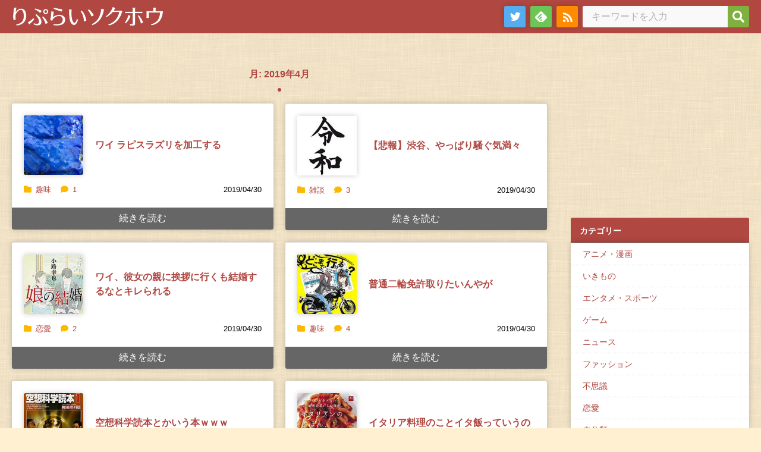

--- FILE ---
content_type: text/html; charset=UTF-8
request_url: https://repsoku.net/articles/date/2019/04
body_size: 11541
content:
<!DOCTYPE html>
<html lang="ja">
<meta charset="UTF-8">
<head prefix="og: og: http://ogp.me/ns# fb: http://ogp.me/ns/fb# article: http://ogp.me/ns/article#">
<meta name="robots" content="noimageindex" />
<meta name="viewport" content="width=device-width,initial-scale=1">
<meta name="format-detection" content="address=no,email=no">

<!--ファビコンやブックマークアイコンの指定-->
<meta itemprop="name" content="りぷらい速報" />
<meta itemprop="image" content="https://repsoku.net/wp-content/themes/repsoku_theme/img/smartphone_icon.png" />


<link rel="SHORTCUT ICON" href="https://repsoku.net/wp-content/themes/repsoku_theme/img/fav.ico" />
<link rel="apple-touch-icon" href="https://repsoku.net/wp-content/themes/repsoku_theme/img/apple-touch-icon.png" />


<script type="text/javascript">
var param_img_feed = [];
</script>

<title>4月, 2019 - りぷらい速報</title>

		<!-- All in One SEO 4.5.5 - aioseo.com -->
		<meta name="robots" content="max-image-preview:large" />
		<link rel="canonical" href="https://repsoku.net/articles/date/2019/04" />
		<link rel="next" href="https://repsoku.net/articles/date/2019/04/page/2" />
		<meta name="generator" content="All in One SEO (AIOSEO) 4.5.5" />

		<!-- Google tag (gtag.js) -->
<script async src="https://www.googletagmanager.com/gtag/js?id=G-LP8VW2H72X"></script>
<script>
  window.dataLayer = window.dataLayer || [];
  function gtag(){dataLayer.push(arguments);}
  gtag('js', new Date());

  gtag('config', 'G-LP8VW2H72X');
</script>
		<script type="application/ld+json" class="aioseo-schema">
			{"@context":"https:\/\/schema.org","@graph":[{"@type":"BreadcrumbList","@id":"https:\/\/repsoku.net\/articles\/date\/2019\/04#breadcrumblist","itemListElement":[{"@type":"ListItem","@id":"https:\/\/repsoku.net\/#listItem","position":1,"name":"\u5bb6","item":"https:\/\/repsoku.net\/","nextItem":"https:\/\/repsoku.net\/articles\/date\/2019\/#listItem"},{"@type":"ListItem","@id":"https:\/\/repsoku.net\/articles\/date\/2019\/#listItem","position":2,"name":"2019","item":"https:\/\/repsoku.net\/articles\/date\/2019\/","nextItem":"https:\/\/repsoku.net\/articles\/date\/2019\/04\/#listItem","previousItem":"https:\/\/repsoku.net\/#listItem"},{"@type":"ListItem","@id":"https:\/\/repsoku.net\/articles\/date\/2019\/04\/#listItem","position":3,"name":"4\u6708, 2019","previousItem":"https:\/\/repsoku.net\/articles\/date\/2019\/#listItem"}]},{"@type":"CollectionPage","@id":"https:\/\/repsoku.net\/articles\/date\/2019\/04#collectionpage","url":"https:\/\/repsoku.net\/articles\/date\/2019\/04","name":"4\u6708, 2019 - \u308a\u3077\u3089\u3044\u901f\u5831","inLanguage":"ja","isPartOf":{"@id":"https:\/\/repsoku.net\/#website"},"breadcrumb":{"@id":"https:\/\/repsoku.net\/articles\/date\/2019\/04#breadcrumblist"}},{"@type":"Person","@id":"https:\/\/repsoku.net\/#person"},{"@type":"WebSite","@id":"https:\/\/repsoku.net\/#website","url":"https:\/\/repsoku.net\/","name":"\u308a\u3077\u3089\u3044\u901f\u5831","inLanguage":"ja","publisher":{"@id":"https:\/\/repsoku.net\/#person"}}]}
		</script>
		<!-- All in One SEO -->

<link rel="alternate" type="application/rss+xml" title="りぷらい速報 &raquo; フィード" href="https://repsoku.net/feed" />
<link rel="alternate" type="application/rss+xml" title="りぷらい速報 &raquo; コメントフィード" href="https://repsoku.net/comments/feed" />
<style id='wp-img-auto-sizes-contain-inline-css'>
img:is([sizes=auto i],[sizes^="auto," i]){contain-intrinsic-size:3000px 1500px}
/*# sourceURL=wp-img-auto-sizes-contain-inline-css */
</style>
<style id='wp-block-library-inline-css'>
:root{--wp-block-synced-color:#7a00df;--wp-block-synced-color--rgb:122,0,223;--wp-bound-block-color:var(--wp-block-synced-color);--wp-editor-canvas-background:#ddd;--wp-admin-theme-color:#007cba;--wp-admin-theme-color--rgb:0,124,186;--wp-admin-theme-color-darker-10:#006ba1;--wp-admin-theme-color-darker-10--rgb:0,107,160.5;--wp-admin-theme-color-darker-20:#005a87;--wp-admin-theme-color-darker-20--rgb:0,90,135;--wp-admin-border-width-focus:2px}@media (min-resolution:192dpi){:root{--wp-admin-border-width-focus:1.5px}}.wp-element-button{cursor:pointer}:root .has-very-light-gray-background-color{background-color:#eee}:root .has-very-dark-gray-background-color{background-color:#313131}:root .has-very-light-gray-color{color:#eee}:root .has-very-dark-gray-color{color:#313131}:root .has-vivid-green-cyan-to-vivid-cyan-blue-gradient-background{background:linear-gradient(135deg,#00d084,#0693e3)}:root .has-purple-crush-gradient-background{background:linear-gradient(135deg,#34e2e4,#4721fb 50%,#ab1dfe)}:root .has-hazy-dawn-gradient-background{background:linear-gradient(135deg,#faaca8,#dad0ec)}:root .has-subdued-olive-gradient-background{background:linear-gradient(135deg,#fafae1,#67a671)}:root .has-atomic-cream-gradient-background{background:linear-gradient(135deg,#fdd79a,#004a59)}:root .has-nightshade-gradient-background{background:linear-gradient(135deg,#330968,#31cdcf)}:root .has-midnight-gradient-background{background:linear-gradient(135deg,#020381,#2874fc)}:root{--wp--preset--font-size--normal:16px;--wp--preset--font-size--huge:42px}.has-regular-font-size{font-size:1em}.has-larger-font-size{font-size:2.625em}.has-normal-font-size{font-size:var(--wp--preset--font-size--normal)}.has-huge-font-size{font-size:var(--wp--preset--font-size--huge)}.has-text-align-center{text-align:center}.has-text-align-left{text-align:left}.has-text-align-right{text-align:right}.has-fit-text{white-space:nowrap!important}#end-resizable-editor-section{display:none}.aligncenter{clear:both}.items-justified-left{justify-content:flex-start}.items-justified-center{justify-content:center}.items-justified-right{justify-content:flex-end}.items-justified-space-between{justify-content:space-between}.screen-reader-text{border:0;clip-path:inset(50%);height:1px;margin:-1px;overflow:hidden;padding:0;position:absolute;width:1px;word-wrap:normal!important}.screen-reader-text:focus{background-color:#ddd;clip-path:none;color:#444;display:block;font-size:1em;height:auto;left:5px;line-height:normal;padding:15px 23px 14px;text-decoration:none;top:5px;width:auto;z-index:100000}html :where(.has-border-color){border-style:solid}html :where([style*=border-top-color]){border-top-style:solid}html :where([style*=border-right-color]){border-right-style:solid}html :where([style*=border-bottom-color]){border-bottom-style:solid}html :where([style*=border-left-color]){border-left-style:solid}html :where([style*=border-width]){border-style:solid}html :where([style*=border-top-width]){border-top-style:solid}html :where([style*=border-right-width]){border-right-style:solid}html :where([style*=border-bottom-width]){border-bottom-style:solid}html :where([style*=border-left-width]){border-left-style:solid}html :where(img[class*=wp-image-]){height:auto;max-width:100%}:where(figure){margin:0 0 1em}html :where(.is-position-sticky){--wp-admin--admin-bar--position-offset:var(--wp-admin--admin-bar--height,0px)}@media screen and (max-width:600px){html :where(.is-position-sticky){--wp-admin--admin-bar--position-offset:0px}}

/*# sourceURL=wp-block-library-inline-css */
</style><style id='wp-block-archives-inline-css'>
.wp-block-archives{box-sizing:border-box}.wp-block-archives-dropdown label{display:block}
/*# sourceURL=https://repsoku.net/wp-includes/blocks/archives/style.min.css */
</style>
<style id='wp-block-categories-inline-css'>
.wp-block-categories{box-sizing:border-box}.wp-block-categories.alignleft{margin-right:2em}.wp-block-categories.alignright{margin-left:2em}.wp-block-categories.wp-block-categories-dropdown.aligncenter{text-align:center}.wp-block-categories .wp-block-categories__label{display:block;width:100%}
/*# sourceURL=https://repsoku.net/wp-includes/blocks/categories/style.min.css */
</style>
<style id='wp-block-group-inline-css'>
.wp-block-group{box-sizing:border-box}:where(.wp-block-group.wp-block-group-is-layout-constrained){position:relative}
/*# sourceURL=https://repsoku.net/wp-includes/blocks/group/style.min.css */
</style>
<style id='global-styles-inline-css'>
:root{--wp--preset--aspect-ratio--square: 1;--wp--preset--aspect-ratio--4-3: 4/3;--wp--preset--aspect-ratio--3-4: 3/4;--wp--preset--aspect-ratio--3-2: 3/2;--wp--preset--aspect-ratio--2-3: 2/3;--wp--preset--aspect-ratio--16-9: 16/9;--wp--preset--aspect-ratio--9-16: 9/16;--wp--preset--color--black: #000000;--wp--preset--color--cyan-bluish-gray: #abb8c3;--wp--preset--color--white: #ffffff;--wp--preset--color--pale-pink: #f78da7;--wp--preset--color--vivid-red: #cf2e2e;--wp--preset--color--luminous-vivid-orange: #ff6900;--wp--preset--color--luminous-vivid-amber: #fcb900;--wp--preset--color--light-green-cyan: #7bdcb5;--wp--preset--color--vivid-green-cyan: #00d084;--wp--preset--color--pale-cyan-blue: #8ed1fc;--wp--preset--color--vivid-cyan-blue: #0693e3;--wp--preset--color--vivid-purple: #9b51e0;--wp--preset--gradient--vivid-cyan-blue-to-vivid-purple: linear-gradient(135deg,rgb(6,147,227) 0%,rgb(155,81,224) 100%);--wp--preset--gradient--light-green-cyan-to-vivid-green-cyan: linear-gradient(135deg,rgb(122,220,180) 0%,rgb(0,208,130) 100%);--wp--preset--gradient--luminous-vivid-amber-to-luminous-vivid-orange: linear-gradient(135deg,rgb(252,185,0) 0%,rgb(255,105,0) 100%);--wp--preset--gradient--luminous-vivid-orange-to-vivid-red: linear-gradient(135deg,rgb(255,105,0) 0%,rgb(207,46,46) 100%);--wp--preset--gradient--very-light-gray-to-cyan-bluish-gray: linear-gradient(135deg,rgb(238,238,238) 0%,rgb(169,184,195) 100%);--wp--preset--gradient--cool-to-warm-spectrum: linear-gradient(135deg,rgb(74,234,220) 0%,rgb(151,120,209) 20%,rgb(207,42,186) 40%,rgb(238,44,130) 60%,rgb(251,105,98) 80%,rgb(254,248,76) 100%);--wp--preset--gradient--blush-light-purple: linear-gradient(135deg,rgb(255,206,236) 0%,rgb(152,150,240) 100%);--wp--preset--gradient--blush-bordeaux: linear-gradient(135deg,rgb(254,205,165) 0%,rgb(254,45,45) 50%,rgb(107,0,62) 100%);--wp--preset--gradient--luminous-dusk: linear-gradient(135deg,rgb(255,203,112) 0%,rgb(199,81,192) 50%,rgb(65,88,208) 100%);--wp--preset--gradient--pale-ocean: linear-gradient(135deg,rgb(255,245,203) 0%,rgb(182,227,212) 50%,rgb(51,167,181) 100%);--wp--preset--gradient--electric-grass: linear-gradient(135deg,rgb(202,248,128) 0%,rgb(113,206,126) 100%);--wp--preset--gradient--midnight: linear-gradient(135deg,rgb(2,3,129) 0%,rgb(40,116,252) 100%);--wp--preset--font-size--small: 13px;--wp--preset--font-size--medium: 20px;--wp--preset--font-size--large: 36px;--wp--preset--font-size--x-large: 42px;--wp--preset--spacing--20: 0.44rem;--wp--preset--spacing--30: 0.67rem;--wp--preset--spacing--40: 1rem;--wp--preset--spacing--50: 1.5rem;--wp--preset--spacing--60: 2.25rem;--wp--preset--spacing--70: 3.38rem;--wp--preset--spacing--80: 5.06rem;--wp--preset--shadow--natural: 6px 6px 9px rgba(0, 0, 0, 0.2);--wp--preset--shadow--deep: 12px 12px 50px rgba(0, 0, 0, 0.4);--wp--preset--shadow--sharp: 6px 6px 0px rgba(0, 0, 0, 0.2);--wp--preset--shadow--outlined: 6px 6px 0px -3px rgb(255, 255, 255), 6px 6px rgb(0, 0, 0);--wp--preset--shadow--crisp: 6px 6px 0px rgb(0, 0, 0);}:where(.is-layout-flex){gap: 0.5em;}:where(.is-layout-grid){gap: 0.5em;}body .is-layout-flex{display: flex;}.is-layout-flex{flex-wrap: wrap;align-items: center;}.is-layout-flex > :is(*, div){margin: 0;}body .is-layout-grid{display: grid;}.is-layout-grid > :is(*, div){margin: 0;}:where(.wp-block-columns.is-layout-flex){gap: 2em;}:where(.wp-block-columns.is-layout-grid){gap: 2em;}:where(.wp-block-post-template.is-layout-flex){gap: 1.25em;}:where(.wp-block-post-template.is-layout-grid){gap: 1.25em;}.has-black-color{color: var(--wp--preset--color--black) !important;}.has-cyan-bluish-gray-color{color: var(--wp--preset--color--cyan-bluish-gray) !important;}.has-white-color{color: var(--wp--preset--color--white) !important;}.has-pale-pink-color{color: var(--wp--preset--color--pale-pink) !important;}.has-vivid-red-color{color: var(--wp--preset--color--vivid-red) !important;}.has-luminous-vivid-orange-color{color: var(--wp--preset--color--luminous-vivid-orange) !important;}.has-luminous-vivid-amber-color{color: var(--wp--preset--color--luminous-vivid-amber) !important;}.has-light-green-cyan-color{color: var(--wp--preset--color--light-green-cyan) !important;}.has-vivid-green-cyan-color{color: var(--wp--preset--color--vivid-green-cyan) !important;}.has-pale-cyan-blue-color{color: var(--wp--preset--color--pale-cyan-blue) !important;}.has-vivid-cyan-blue-color{color: var(--wp--preset--color--vivid-cyan-blue) !important;}.has-vivid-purple-color{color: var(--wp--preset--color--vivid-purple) !important;}.has-black-background-color{background-color: var(--wp--preset--color--black) !important;}.has-cyan-bluish-gray-background-color{background-color: var(--wp--preset--color--cyan-bluish-gray) !important;}.has-white-background-color{background-color: var(--wp--preset--color--white) !important;}.has-pale-pink-background-color{background-color: var(--wp--preset--color--pale-pink) !important;}.has-vivid-red-background-color{background-color: var(--wp--preset--color--vivid-red) !important;}.has-luminous-vivid-orange-background-color{background-color: var(--wp--preset--color--luminous-vivid-orange) !important;}.has-luminous-vivid-amber-background-color{background-color: var(--wp--preset--color--luminous-vivid-amber) !important;}.has-light-green-cyan-background-color{background-color: var(--wp--preset--color--light-green-cyan) !important;}.has-vivid-green-cyan-background-color{background-color: var(--wp--preset--color--vivid-green-cyan) !important;}.has-pale-cyan-blue-background-color{background-color: var(--wp--preset--color--pale-cyan-blue) !important;}.has-vivid-cyan-blue-background-color{background-color: var(--wp--preset--color--vivid-cyan-blue) !important;}.has-vivid-purple-background-color{background-color: var(--wp--preset--color--vivid-purple) !important;}.has-black-border-color{border-color: var(--wp--preset--color--black) !important;}.has-cyan-bluish-gray-border-color{border-color: var(--wp--preset--color--cyan-bluish-gray) !important;}.has-white-border-color{border-color: var(--wp--preset--color--white) !important;}.has-pale-pink-border-color{border-color: var(--wp--preset--color--pale-pink) !important;}.has-vivid-red-border-color{border-color: var(--wp--preset--color--vivid-red) !important;}.has-luminous-vivid-orange-border-color{border-color: var(--wp--preset--color--luminous-vivid-orange) !important;}.has-luminous-vivid-amber-border-color{border-color: var(--wp--preset--color--luminous-vivid-amber) !important;}.has-light-green-cyan-border-color{border-color: var(--wp--preset--color--light-green-cyan) !important;}.has-vivid-green-cyan-border-color{border-color: var(--wp--preset--color--vivid-green-cyan) !important;}.has-pale-cyan-blue-border-color{border-color: var(--wp--preset--color--pale-cyan-blue) !important;}.has-vivid-cyan-blue-border-color{border-color: var(--wp--preset--color--vivid-cyan-blue) !important;}.has-vivid-purple-border-color{border-color: var(--wp--preset--color--vivid-purple) !important;}.has-vivid-cyan-blue-to-vivid-purple-gradient-background{background: var(--wp--preset--gradient--vivid-cyan-blue-to-vivid-purple) !important;}.has-light-green-cyan-to-vivid-green-cyan-gradient-background{background: var(--wp--preset--gradient--light-green-cyan-to-vivid-green-cyan) !important;}.has-luminous-vivid-amber-to-luminous-vivid-orange-gradient-background{background: var(--wp--preset--gradient--luminous-vivid-amber-to-luminous-vivid-orange) !important;}.has-luminous-vivid-orange-to-vivid-red-gradient-background{background: var(--wp--preset--gradient--luminous-vivid-orange-to-vivid-red) !important;}.has-very-light-gray-to-cyan-bluish-gray-gradient-background{background: var(--wp--preset--gradient--very-light-gray-to-cyan-bluish-gray) !important;}.has-cool-to-warm-spectrum-gradient-background{background: var(--wp--preset--gradient--cool-to-warm-spectrum) !important;}.has-blush-light-purple-gradient-background{background: var(--wp--preset--gradient--blush-light-purple) !important;}.has-blush-bordeaux-gradient-background{background: var(--wp--preset--gradient--blush-bordeaux) !important;}.has-luminous-dusk-gradient-background{background: var(--wp--preset--gradient--luminous-dusk) !important;}.has-pale-ocean-gradient-background{background: var(--wp--preset--gradient--pale-ocean) !important;}.has-electric-grass-gradient-background{background: var(--wp--preset--gradient--electric-grass) !important;}.has-midnight-gradient-background{background: var(--wp--preset--gradient--midnight) !important;}.has-small-font-size{font-size: var(--wp--preset--font-size--small) !important;}.has-medium-font-size{font-size: var(--wp--preset--font-size--medium) !important;}.has-large-font-size{font-size: var(--wp--preset--font-size--large) !important;}.has-x-large-font-size{font-size: var(--wp--preset--font-size--x-large) !important;}
/*# sourceURL=global-styles-inline-css */
</style>

<style id='classic-theme-styles-inline-css'>
/*! This file is auto-generated */
.wp-block-button__link{color:#fff;background-color:#32373c;border-radius:9999px;box-shadow:none;text-decoration:none;padding:calc(.667em + 2px) calc(1.333em + 2px);font-size:1.125em}.wp-block-file__button{background:#32373c;color:#fff;text-decoration:none}
/*# sourceURL=/wp-includes/css/classic-themes.min.css */
</style>
<link rel='stylesheet' id='normalize-css' href='https://repsoku.net/wp-content/themes/repsoku_theme/css/normalize.css?ver=6.9' media='all' />
<link rel='stylesheet' id='fontawesome-css' href='https://repsoku.net/wp-content/themes/repsoku_theme/css/fontawesome/css/all.css?ver=6.9' media='all' />
<link rel='stylesheet' id='style-css' href='https://repsoku.net/wp-content/themes/repsoku_theme/style.css?ver=230425121006' media='' />
<script src="https://repsoku.net/wp-content/themes/repsoku_theme/feeds/upper.php?ver=1.0.0" id="upper-js"></script>
<link rel="https://api.w.org/" href="https://repsoku.net/wp-json/" /></head>
<body>
	<div id="page-top" class="site">
		<div id="header-area">
			<header class="site-header">
				<div class="site-header-wrap">
					<div class="site-header-branding">
												<p class="site-logo">
							<a href="https://repsoku.net"><img src="https://repsoku.net/wp-content/themes/repsoku_theme/img/title.svg" class="site-title" width="257" height="36" alt="りぷらい速報"></a>
						</p>
											</div>
					<div class="site-header-navigation">
						<nav class="site-nav">
							<ul class="site-nav-list">
								<li class="site-nav-items"><a href="https://twitter.com/reply_2ch" class="site-nav-links tw" target="_blank"><span>twitter</span></a></li>
								<li class="site-nav-items"><a href="https://feedly.com/i/subscription/feed/https://repsoku.net/index.rdf" class="site-nav-links feedly" target="_blank"><span>feedly</span></a></li>
								<li class="site-nav-items"><a href="https://repsoku.net/index.rdf" class="site-nav-links rss"><span>rss</span></a></li>
							</ul>
						</nav>
					</div>
					<div class="site-header-searchform">
						<form role="search" method="get" class="search-form" action="https://repsoku.net/">
	<label>
		<span class="screen-reader-text">検索:</span>
		<input type="search" class="search-field" placeholder="キーワードを入力" value="" name="s" title="検索:" />
	</label>
	<button type="submit" aria-label="検索"></button>
</form>					</div>
				</div>


			</header> <!-- /.site-header -->


		</div> <!-- /#header-area -->
		<div id="main"> <!-- #main -->



			<div id="contents"><!-- #contents -->
			<div class="contents-inner"><!-- .contents-inner -->
				<div class="section-posts">
	
						<h1 class="section-title">月: <span>2019年4月</span></h1>
							<div class="posts">
				
							<article class="posts-entry"><!-- #post-196079 -->
						<div class="posts-entry-wrap">
							<a class="posts-entry-info" href="https://repsoku.net/articles/196079.html">
								<div class="posts-featured-image">
												<img width="100" height="100" src="https://repsoku.net/wp-content/uploads/2019/04/091160d38428536d06eb7f69bffa7056ab96d8831556623019-150x150.jpg" class="attachment-100x100 size-100x100 wp-post-image" alt="" decoding="async" />											</div>
								<div class="posts-entry-header">
									<h2 class="posts-entry-title">ワイ ラピスラズリを加工する</h2>								</div>
							</a>
							<ul class="posts-meta">
								<li class="posts-meta-data posts-date">
									<time datetime="2019-04-30T23:23:00+09:00">2019/04/30</time>
								</li>
								<li class="posts-meta-data posts-categorys">
									<span class="cat-links"><span class="screen-reader-text">カテゴリー </span><i class="fa-solid fa-folder"></i><a href="https://repsoku.net/articles/category/%e8%b6%a3%e5%91%b3" rel="category tag">趣味</a></span>
								</li>
								<li class="posts-meta-data posts-comment_count">
									<span class="comments-link"><a href="https://repsoku.net/articles/196079.html#comments"><i class="fa-solid fa-comment"></i>1</a></span>
								</li>
							</ul>
							<footer class="posts-entry_footer">
								<p class="read_more"><a href="https://repsoku.net/articles/196079.html" class="read_more_links">続きを読む</a></p>
							</footer>
						</div>
					</article><!-- /#post-196079 -->

		
							<article class="posts-entry"><!-- #post-196091 -->
						<div class="posts-entry-wrap">
							<a class="posts-entry-info" href="https://repsoku.net/articles/196091.html">
								<div class="posts-featured-image">
												<img width="100" height="100" src="https://repsoku.net/wp-content/uploads/2021/12/41OB2XVrt5L._CR4531276430_AA240_-150x150.jpg" class="attachment-100x100 size-100x100 wp-post-image" alt="" decoding="async" srcset="https://repsoku.net/wp-content/uploads/2021/12/41OB2XVrt5L._CR4531276430_AA240_-150x150.jpg 150w, https://repsoku.net/wp-content/uploads/2021/12/41OB2XVrt5L._CR4531276430_AA240_.jpg 240w" sizes="(max-width: 100px) 100vw, 100px" />											</div>
								<div class="posts-entry-header">
									<h2 class="posts-entry-title">【悲報】渋谷、やっぱり騒ぐ気満々</h2>								</div>
							</a>
							<ul class="posts-meta">
								<li class="posts-meta-data posts-date">
									<time datetime="2019-04-30T22:22:00+09:00">2019/04/30</time>
								</li>
								<li class="posts-meta-data posts-categorys">
									<span class="cat-links"><span class="screen-reader-text">カテゴリー </span><i class="fa-solid fa-folder"></i><a href="https://repsoku.net/articles/category/%e9%9b%91%e8%ab%87" rel="category tag">雑談</a></span>
								</li>
								<li class="posts-meta-data posts-comment_count">
									<span class="comments-link"><a href="https://repsoku.net/articles/196091.html#comments"><i class="fa-solid fa-comment"></i>3</a></span>
								</li>
							</ul>
							<footer class="posts-entry_footer">
								<p class="read_more"><a href="https://repsoku.net/articles/196091.html" class="read_more_links">続きを読む</a></p>
							</footer>
						</div>
					</article><!-- /#post-196091 -->

		
							<article class="posts-entry"><!-- #post-196076 -->
						<div class="posts-entry-wrap">
							<a class="posts-entry-info" href="https://repsoku.net/articles/196076.html">
								<div class="posts-featured-image">
												<img width="100" height="100" src="https://repsoku.net/wp-content/uploads/2021/08/51uoZwHG1wL._CR30333333_AA240_-150x150.jpg" class="attachment-100x100 size-100x100 wp-post-image" alt="" decoding="async" srcset="https://repsoku.net/wp-content/uploads/2021/08/51uoZwHG1wL._CR30333333_AA240_-150x150.jpg 150w, https://repsoku.net/wp-content/uploads/2021/08/51uoZwHG1wL._CR30333333_AA240_.jpg 240w" sizes="(max-width: 100px) 100vw, 100px" />											</div>
								<div class="posts-entry-header">
									<h2 class="posts-entry-title">ワイ、彼女の親に挨拶に行くも結婚するなとキレられる</h2>								</div>
							</a>
							<ul class="posts-meta">
								<li class="posts-meta-data posts-date">
									<time datetime="2019-04-30T21:21:00+09:00">2019/04/30</time>
								</li>
								<li class="posts-meta-data posts-categorys">
									<span class="cat-links"><span class="screen-reader-text">カテゴリー </span><i class="fa-solid fa-folder"></i><a href="https://repsoku.net/articles/category/%e6%81%8b%e6%84%9b" rel="category tag">恋愛</a></span>
								</li>
								<li class="posts-meta-data posts-comment_count">
									<span class="comments-link"><a href="https://repsoku.net/articles/196076.html#comments"><i class="fa-solid fa-comment"></i>2</a></span>
								</li>
							</ul>
							<footer class="posts-entry_footer">
								<p class="read_more"><a href="https://repsoku.net/articles/196076.html" class="read_more_links">続きを読む</a></p>
							</footer>
						</div>
					</article><!-- /#post-196076 -->

		
							<article class="posts-entry"><!-- #post-196070 -->
						<div class="posts-entry-wrap">
							<a class="posts-entry-info" href="https://repsoku.net/articles/196070.html">
								<div class="posts-featured-image">
												<img width="100" height="100" src="https://repsoku.net/wp-content/uploads/2022/04/61BiCxrLh8L._CR06352352_AA240_-150x150.jpg" class="attachment-100x100 size-100x100 wp-post-image" alt="" decoding="async" loading="lazy" srcset="https://repsoku.net/wp-content/uploads/2022/04/61BiCxrLh8L._CR06352352_AA240_-150x150.jpg 150w, https://repsoku.net/wp-content/uploads/2022/04/61BiCxrLh8L._CR06352352_AA240_.jpg 240w" sizes="auto, (max-width: 100px) 100vw, 100px" />											</div>
								<div class="posts-entry-header">
									<h2 class="posts-entry-title">普通二輪免許取りたいんやが</h2>								</div>
							</a>
							<ul class="posts-meta">
								<li class="posts-meta-data posts-date">
									<time datetime="2019-04-30T20:20:00+09:00">2019/04/30</time>
								</li>
								<li class="posts-meta-data posts-categorys">
									<span class="cat-links"><span class="screen-reader-text">カテゴリー </span><i class="fa-solid fa-folder"></i><a href="https://repsoku.net/articles/category/%e8%b6%a3%e5%91%b3" rel="category tag">趣味</a></span>
								</li>
								<li class="posts-meta-data posts-comment_count">
									<span class="comments-link"><a href="https://repsoku.net/articles/196070.html#comments"><i class="fa-solid fa-comment"></i>4</a></span>
								</li>
							</ul>
							<footer class="posts-entry_footer">
								<p class="read_more"><a href="https://repsoku.net/articles/196070.html" class="read_more_links">続きを読む</a></p>
							</footer>
						</div>
					</article><!-- /#post-196070 -->

		
							<article class="posts-entry"><!-- #post-196068 -->
						<div class="posts-entry-wrap">
							<a class="posts-entry-info" href="https://repsoku.net/articles/196068.html">
								<div class="posts-featured-image">
												<img width="100" height="100" src="https://repsoku.net/wp-content/uploads/2021/04/51BKuoko7pL._CR020338338_AA240_-150x150.jpg" class="attachment-100x100 size-100x100 wp-post-image" alt="" decoding="async" loading="lazy" srcset="https://repsoku.net/wp-content/uploads/2021/04/51BKuoko7pL._CR020338338_AA240_-150x150.jpg 150w, https://repsoku.net/wp-content/uploads/2021/04/51BKuoko7pL._CR020338338_AA240_.jpg 240w" sizes="auto, (max-width: 100px) 100vw, 100px" />											</div>
								<div class="posts-entry-header">
									<h2 class="posts-entry-title">空想科学読本とかいう本ｗｗｗ</h2>								</div>
							</a>
							<ul class="posts-meta">
								<li class="posts-meta-data posts-date">
									<time datetime="2019-04-30T18:18:00+09:00">2019/04/30</time>
								</li>
								<li class="posts-meta-data posts-categorys">
									<span class="cat-links"><span class="screen-reader-text">カテゴリー </span><i class="fa-solid fa-folder"></i><a href="https://repsoku.net/articles/category/%e4%b8%8d%e6%80%9d%e8%ad%b0" rel="category tag">不思議</a></span>
								</li>
								<li class="posts-meta-data posts-comment_count">
									<span class="comments-link"><a href="https://repsoku.net/articles/196068.html#comments"><i class="fa-solid fa-comment"></i>6</a></span>
								</li>
							</ul>
							<footer class="posts-entry_footer">
								<p class="read_more"><a href="https://repsoku.net/articles/196068.html" class="read_more_links">続きを読む</a></p>
							</footer>
						</div>
					</article><!-- /#post-196068 -->

		
							<article class="posts-entry"><!-- #post-196054 -->
						<div class="posts-entry-wrap">
							<a class="posts-entry-info" href="https://repsoku.net/articles/196054.html">
								<div class="posts-featured-image">
												<img width="100" height="100" src="https://repsoku.net/wp-content/uploads/2019/04/511KAfCtJ7L._CR00366366_AA240_-150x150.jpg" class="attachment-100x100 size-100x100 wp-post-image" alt="" decoding="async" loading="lazy" srcset="https://repsoku.net/wp-content/uploads/2019/04/511KAfCtJ7L._CR00366366_AA240_-150x150.jpg 150w, https://repsoku.net/wp-content/uploads/2019/04/511KAfCtJ7L._CR00366366_AA240_.jpg 240w" sizes="auto, (max-width: 100px) 100vw, 100px" />											</div>
								<div class="posts-entry-header">
									<h2 class="posts-entry-title">イタリア料理のことイタ飯っていうの</h2>								</div>
							</a>
							<ul class="posts-meta">
								<li class="posts-meta-data posts-date">
									<time datetime="2019-04-30T16:16:00+09:00">2019/04/30</time>
								</li>
								<li class="posts-meta-data posts-categorys">
									<span class="cat-links"><span class="screen-reader-text">カテゴリー </span><i class="fa-solid fa-folder"></i><a href="https://repsoku.net/articles/category/%e9%a3%9f" rel="category tag">食</a></span>
								</li>
								<li class="posts-meta-data posts-comment_count">
									<span class="comments-link"><a href="https://repsoku.net/articles/196054.html#comments"><i class="fa-solid fa-comment"></i>9</a></span>
								</li>
							</ul>
							<footer class="posts-entry_footer">
								<p class="read_more"><a href="https://repsoku.net/articles/196054.html" class="read_more_links">続きを読む</a></p>
							</footer>
						</div>
					</article><!-- /#post-196054 -->

		
							<article class="posts-entry"><!-- #post-196053 -->
						<div class="posts-entry-wrap">
							<a class="posts-entry-info" href="https://repsoku.net/articles/196053.html">
								<div class="posts-featured-image">
												<img width="100" height="100" src="https://repsoku.net/wp-content/uploads/2019/04/51pIEe7dMRL._CR00352352_AA240_-150x150.jpg" class="attachment-100x100 size-100x100 wp-post-image" alt="" decoding="async" loading="lazy" srcset="https://repsoku.net/wp-content/uploads/2019/04/51pIEe7dMRL._CR00352352_AA240_-150x150.jpg 150w, https://repsoku.net/wp-content/uploads/2019/04/51pIEe7dMRL._CR00352352_AA240_.jpg 240w" sizes="auto, (max-width: 100px) 100vw, 100px" />											</div>
								<div class="posts-entry-header">
									<h2 class="posts-entry-title">なんで日本人ってこんなに6畳好きなの？</h2>								</div>
							</a>
							<ul class="posts-meta">
								<li class="posts-meta-data posts-date">
									<time datetime="2019-04-30T14:14:00+09:00">2019/04/30</time>
								</li>
								<li class="posts-meta-data posts-categorys">
									<span class="cat-links"><span class="screen-reader-text">カテゴリー </span><i class="fa-solid fa-folder"></i><a href="https://repsoku.net/articles/category/%e9%9b%91%e8%ab%87" rel="category tag">雑談</a></span>
								</li>
								<li class="posts-meta-data posts-comment_count">
									<span class="comments-link"><a href="https://repsoku.net/articles/196053.html#comments"><i class="fa-solid fa-comment"></i>6</a></span>
								</li>
							</ul>
							<footer class="posts-entry_footer">
								<p class="read_more"><a href="https://repsoku.net/articles/196053.html" class="read_more_links">続きを読む</a></p>
							</footer>
						</div>
					</article><!-- /#post-196053 -->

		
							<article class="posts-entry"><!-- #post-196052 -->
						<div class="posts-entry-wrap">
							<a class="posts-entry-info" href="https://repsoku.net/articles/196052.html">
								<div class="posts-featured-image">
												<img width="100" height="100" src="https://repsoku.net/wp-content/uploads/2019/04/283d7e8372b4106711925bfe191b60dec3420b781556572301-150x150.jpg" class="attachment-100x100 size-100x100 wp-post-image" alt="" decoding="async" loading="lazy" />											</div>
								<div class="posts-entry-header">
									<h2 class="posts-entry-title">連休で暇だからスイートポテト作ったで</h2>								</div>
							</a>
							<ul class="posts-meta">
								<li class="posts-meta-data posts-date">
									<time datetime="2019-04-30T12:12:00+09:00">2019/04/30</time>
								</li>
								<li class="posts-meta-data posts-categorys">
									<span class="cat-links"><span class="screen-reader-text">カテゴリー </span><i class="fa-solid fa-folder"></i><a href="https://repsoku.net/articles/category/%e9%a3%9f" rel="category tag">食</a></span>
								</li>
								<li class="posts-meta-data posts-comment_count">
									<span class="comments-link"><a href="https://repsoku.net/articles/196052.html#comments"><i class="fa-solid fa-comment"></i>0</a></span>
								</li>
							</ul>
							<footer class="posts-entry_footer">
								<p class="read_more"><a href="https://repsoku.net/articles/196052.html" class="read_more_links">続きを読む</a></p>
							</footer>
						</div>
					</article><!-- /#post-196052 -->

		
							<article class="posts-entry"><!-- #post-196051 -->
						<div class="posts-entry-wrap">
							<a class="posts-entry-info" href="https://repsoku.net/articles/196051.html">
								<div class="posts-featured-image">
												<img width="100" height="100" src="https://repsoku.net/wp-content/uploads/2015/03/51qiYVAfRrL._SX313_CR29185240240_-150x150.jpg" class="attachment-100x100 size-100x100 wp-post-image" alt="" decoding="async" loading="lazy" srcset="https://repsoku.net/wp-content/uploads/2015/03/51qiYVAfRrL._SX313_CR29185240240_-150x150.jpg 150w, https://repsoku.net/wp-content/uploads/2015/03/51qiYVAfRrL._SX313_CR29185240240_.jpg 240w" sizes="auto, (max-width: 100px) 100vw, 100px" />											</div>
								<div class="posts-entry-header">
									<h2 class="posts-entry-title">働いてる店以外のレジにフォローに入ったらキレられたんやがこれワイが悪いか？</h2>								</div>
							</a>
							<ul class="posts-meta">
								<li class="posts-meta-data posts-date">
									<time datetime="2019-04-30T10:10:00+09:00">2019/04/30</time>
								</li>
								<li class="posts-meta-data posts-categorys">
									<span class="cat-links"><span class="screen-reader-text">カテゴリー </span><i class="fa-solid fa-folder"></i><a href="https://repsoku.net/articles/category/%e9%9b%91%e8%ab%87" rel="category tag">雑談</a></span>
								</li>
								<li class="posts-meta-data posts-comment_count">
									<span class="comments-link"><a href="https://repsoku.net/articles/196051.html#comments"><i class="fa-solid fa-comment"></i>11</a></span>
								</li>
							</ul>
							<footer class="posts-entry_footer">
								<p class="read_more"><a href="https://repsoku.net/articles/196051.html" class="read_more_links">続きを読む</a></p>
							</footer>
						</div>
					</article><!-- /#post-196051 -->

		
							<article class="posts-entry"><!-- #post-196039 -->
						<div class="posts-entry-wrap">
							<a class="posts-entry-info" href="https://repsoku.net/articles/196039.html">
								<div class="posts-featured-image">
												<img width="100" height="100" src="https://repsoku.net/wp-content/uploads/2019/04/fca111cd7b15ec8e885e8686549e192b354a28db1556547130-150x150.jpg" class="attachment-100x100 size-100x100 wp-post-image" alt="" decoding="async" loading="lazy" />											</div>
								<div class="posts-entry-header">
									<h2 class="posts-entry-title">ペンギンとかいうぶっちぎりでこの世で一番可愛い動物ｗｗｗｗ</h2>								</div>
							</a>
							<ul class="posts-meta">
								<li class="posts-meta-data posts-date">
									<time datetime="2019-04-30T07:07:00+09:00">2019/04/30</time>
								</li>
								<li class="posts-meta-data posts-categorys">
									<span class="cat-links"><span class="screen-reader-text">カテゴリー </span><i class="fa-solid fa-folder"></i><a href="https://repsoku.net/articles/category/%e3%81%84%e3%81%8d%e3%82%82%e3%81%ae" rel="category tag">いきもの</a></span>
								</li>
								<li class="posts-meta-data posts-comment_count">
									<span class="comments-link"><a href="https://repsoku.net/articles/196039.html#comments"><i class="fa-solid fa-comment"></i>2</a></span>
								</li>
							</ul>
							<footer class="posts-entry_footer">
								<p class="read_more"><a href="https://repsoku.net/articles/196039.html" class="read_more_links">続きを読む</a></p>
							</footer>
						</div>
					</article><!-- /#post-196039 -->

		
							<article class="posts-entry"><!-- #post-196037 -->
						<div class="posts-entry-wrap">
							<a class="posts-entry-info" href="https://repsoku.net/articles/196037.html">
								<div class="posts-featured-image">
												<img width="100" height="100" src="https://repsoku.net/wp-content/uploads/2022/11/51koKKHkPrL._CR60328328_AA240_-150x150.jpg" class="attachment-100x100 size-100x100 wp-post-image" alt="" decoding="async" loading="lazy" srcset="https://repsoku.net/wp-content/uploads/2022/11/51koKKHkPrL._CR60328328_AA240_-150x150.jpg 150w, https://repsoku.net/wp-content/uploads/2022/11/51koKKHkPrL._CR60328328_AA240_.jpg 240w" sizes="auto, (max-width: 100px) 100vw, 100px" />											</div>
								<div class="posts-entry-header">
									<h2 class="posts-entry-title">邦画を映画館で見る意味ｗｗｗ</h2>								</div>
							</a>
							<ul class="posts-meta">
								<li class="posts-meta-data posts-date">
									<time datetime="2019-04-30T00:24:00+09:00">2019/04/30</time>
								</li>
								<li class="posts-meta-data posts-categorys">
									<span class="cat-links"><span class="screen-reader-text">カテゴリー </span><i class="fa-solid fa-folder"></i><a href="https://repsoku.net/articles/category/%e9%9b%91%e8%ab%87" rel="category tag">雑談</a></span>
								</li>
								<li class="posts-meta-data posts-comment_count">
									<span class="comments-link"><a href="https://repsoku.net/articles/196037.html#comments"><i class="fa-solid fa-comment"></i>1</a></span>
								</li>
							</ul>
							<footer class="posts-entry_footer">
								<p class="read_more"><a href="https://repsoku.net/articles/196037.html" class="read_more_links">続きを読む</a></p>
							</footer>
						</div>
					</article><!-- /#post-196037 -->

		
							<article class="posts-entry"><!-- #post-196036 -->
						<div class="posts-entry-wrap">
							<a class="posts-entry-info" href="https://repsoku.net/articles/196036.html">
								<div class="posts-featured-image">
												<img width="100" height="100" src="https://repsoku.net/wp-content/uploads/2023/03/4111bI0KqmL._CR130147240240_-150x150.jpg" class="attachment-100x100 size-100x100 wp-post-image" alt="" decoding="async" loading="lazy" srcset="https://repsoku.net/wp-content/uploads/2023/03/4111bI0KqmL._CR130147240240_-150x150.jpg 150w, https://repsoku.net/wp-content/uploads/2023/03/4111bI0KqmL._CR130147240240_.jpg 240w" sizes="auto, (max-width: 100px) 100vw, 100px" />											</div>
								<div class="posts-entry-header">
									<h2 class="posts-entry-title">ラーメン二郎の客が路上に吐きまくる</h2>								</div>
							</a>
							<ul class="posts-meta">
								<li class="posts-meta-data posts-date">
									<time datetime="2019-04-29T23:23:00+09:00">2019/04/29</time>
								</li>
								<li class="posts-meta-data posts-categorys">
									<span class="cat-links"><span class="screen-reader-text">カテゴリー </span><i class="fa-solid fa-folder"></i><a href="https://repsoku.net/articles/category/%e3%83%8b%e3%83%a5%e3%83%bc%e3%82%b9" rel="category tag">ニュース</a>, <a href="https://repsoku.net/articles/category/%e9%a3%9f" rel="category tag">食</a></span>
								</li>
								<li class="posts-meta-data posts-comment_count">
									<span class="comments-link"><a href="https://repsoku.net/articles/196036.html#comments"><i class="fa-solid fa-comment"></i>0</a></span>
								</li>
							</ul>
							<footer class="posts-entry_footer">
								<p class="read_more"><a href="https://repsoku.net/articles/196036.html" class="read_more_links">続きを読む</a></p>
							</footer>
						</div>
					</article><!-- /#post-196036 -->

		
							<article class="posts-entry"><!-- #post-196031 -->
						<div class="posts-entry-wrap">
							<a class="posts-entry-info" href="https://repsoku.net/articles/196031.html">
								<div class="posts-featured-image">
												<img width="100" height="100" src="https://repsoku.net/wp-content/uploads/2023/03/411liZAJhYL._CR33116374374_AA240_-150x150.jpg" class="attachment-100x100 size-100x100 wp-post-image" alt="" decoding="async" loading="lazy" srcset="https://repsoku.net/wp-content/uploads/2023/03/411liZAJhYL._CR33116374374_AA240_-150x150.jpg 150w, https://repsoku.net/wp-content/uploads/2023/03/411liZAJhYL._CR33116374374_AA240_.jpg 240w" sizes="auto, (max-width: 100px) 100vw, 100px" />											</div>
								<div class="posts-entry-header">
									<h2 class="posts-entry-title">違反金払ったり免停になったりしてる奴へ</h2>								</div>
							</a>
							<ul class="posts-meta">
								<li class="posts-meta-data posts-date">
									<time datetime="2019-04-29T22:22:00+09:00">2019/04/29</time>
								</li>
								<li class="posts-meta-data posts-categorys">
									<span class="cat-links"><span class="screen-reader-text">カテゴリー </span><i class="fa-solid fa-folder"></i><a href="https://repsoku.net/articles/category/%e9%9b%91%e8%ab%87" rel="category tag">雑談</a></span>
								</li>
								<li class="posts-meta-data posts-comment_count">
									<span class="comments-link"><a href="https://repsoku.net/articles/196031.html#comments"><i class="fa-solid fa-comment"></i>6</a></span>
								</li>
							</ul>
							<footer class="posts-entry_footer">
								<p class="read_more"><a href="https://repsoku.net/articles/196031.html" class="read_more_links">続きを読む</a></p>
							</footer>
						</div>
					</article><!-- /#post-196031 -->

		
							<article class="posts-entry"><!-- #post-196026 -->
						<div class="posts-entry-wrap">
							<a class="posts-entry-info" href="https://repsoku.net/articles/196026.html">
								<div class="posts-featured-image">
												<img width="100" height="100" src="https://repsoku.net/wp-content/uploads/2023/02/51TPBgsdBqL._SX240_CR030240240_-150x150.jpg" class="attachment-100x100 size-100x100 wp-post-image" alt="" decoding="async" loading="lazy" srcset="https://repsoku.net/wp-content/uploads/2023/02/51TPBgsdBqL._SX240_CR030240240_-150x150.jpg 150w, https://repsoku.net/wp-content/uploads/2023/02/51TPBgsdBqL._SX240_CR030240240_.jpg 240w" sizes="auto, (max-width: 100px) 100vw, 100px" />											</div>
								<div class="posts-entry-header">
									<h2 class="posts-entry-title">初一人暮らしするワイに色々アドバイスくれメントス</h2>								</div>
							</a>
							<ul class="posts-meta">
								<li class="posts-meta-data posts-date">
									<time datetime="2019-04-29T21:21:00+09:00">2019/04/29</time>
								</li>
								<li class="posts-meta-data posts-categorys">
									<span class="cat-links"><span class="screen-reader-text">カテゴリー </span><i class="fa-solid fa-folder"></i><a href="https://repsoku.net/articles/category/%e7%9b%b8%e8%ab%87" rel="category tag">相談</a></span>
								</li>
								<li class="posts-meta-data posts-comment_count">
									<span class="comments-link"><a href="https://repsoku.net/articles/196026.html#comments"><i class="fa-solid fa-comment"></i>0</a></span>
								</li>
							</ul>
							<footer class="posts-entry_footer">
								<p class="read_more"><a href="https://repsoku.net/articles/196026.html" class="read_more_links">続きを読む</a></p>
							</footer>
						</div>
					</article><!-- /#post-196026 -->

		
							<article class="posts-entry"><!-- #post-196024 -->
						<div class="posts-entry-wrap">
							<a class="posts-entry-info" href="https://repsoku.net/articles/196024.html">
								<div class="posts-featured-image">
												<img width="100" height="100" src="https://repsoku.net/wp-content/uploads/2022/11/51XPX3KMA9L._CR00317317_AA240_-150x150.jpg" class="attachment-100x100 size-100x100 wp-post-image" alt="" decoding="async" loading="lazy" srcset="https://repsoku.net/wp-content/uploads/2022/11/51XPX3KMA9L._CR00317317_AA240_-150x150.jpg 150w, https://repsoku.net/wp-content/uploads/2022/11/51XPX3KMA9L._CR00317317_AA240_.jpg 240w" sizes="auto, (max-width: 100px) 100vw, 100px" />											</div>
								<div class="posts-entry-header">
									<h2 class="posts-entry-title">公務員叩きして「羨ましいならなれば？ｗｗｗ」って煽られた結果ｗｗｗｗｗ</h2>								</div>
							</a>
							<ul class="posts-meta">
								<li class="posts-meta-data posts-date">
									<time datetime="2019-04-29T20:20:00+09:00">2019/04/29</time>
								</li>
								<li class="posts-meta-data posts-categorys">
									<span class="cat-links"><span class="screen-reader-text">カテゴリー </span><i class="fa-solid fa-folder"></i><a href="https://repsoku.net/articles/category/%e9%9b%91%e8%ab%87" rel="category tag">雑談</a></span>
								</li>
								<li class="posts-meta-data posts-comment_count">
									<span class="comments-link"><a href="https://repsoku.net/articles/196024.html#comments"><i class="fa-solid fa-comment"></i>1</a></span>
								</li>
							</ul>
							<footer class="posts-entry_footer">
								<p class="read_more"><a href="https://repsoku.net/articles/196024.html" class="read_more_links">続きを読む</a></p>
							</footer>
						</div>
					</article><!-- /#post-196024 -->

		
							<article class="posts-entry"><!-- #post-196023 -->
						<div class="posts-entry-wrap">
							<a class="posts-entry-info" href="https://repsoku.net/articles/196023.html">
								<div class="posts-featured-image">
												<img width="100" height="100" src="https://repsoku.net/wp-content/uploads/2023/02/41Y589mT2uL._SX270_CR164240240_-150x150.jpg" class="attachment-100x100 size-100x100 wp-post-image" alt="" decoding="async" loading="lazy" srcset="https://repsoku.net/wp-content/uploads/2023/02/41Y589mT2uL._SX270_CR164240240_-150x150.jpg 150w, https://repsoku.net/wp-content/uploads/2023/02/41Y589mT2uL._SX270_CR164240240_.jpg 240w" sizes="auto, (max-width: 100px) 100vw, 100px" />											</div>
								<div class="posts-entry-header">
									<h2 class="posts-entry-title">キャラ名をめっちゃ小さくして声優をデカデカと書くスマホゲームの広告</h2>								</div>
							</a>
							<ul class="posts-meta">
								<li class="posts-meta-data posts-date">
									<time datetime="2019-04-29T18:18:00+09:00">2019/04/29</time>
								</li>
								<li class="posts-meta-data posts-categorys">
									<span class="cat-links"><span class="screen-reader-text">カテゴリー </span><i class="fa-solid fa-folder"></i><a href="https://repsoku.net/articles/category/%e3%82%b2%e3%83%bc%e3%83%a0" rel="category tag">ゲーム</a></span>
								</li>
								<li class="posts-meta-data posts-comment_count">
									<span class="comments-link"><a href="https://repsoku.net/articles/196023.html#comments"><i class="fa-solid fa-comment"></i>1</a></span>
								</li>
							</ul>
							<footer class="posts-entry_footer">
								<p class="read_more"><a href="https://repsoku.net/articles/196023.html" class="read_more_links">続きを読む</a></p>
							</footer>
						</div>
					</article><!-- /#post-196023 -->

		
							<article class="posts-entry"><!-- #post-196012 -->
						<div class="posts-entry-wrap">
							<a class="posts-entry-info" href="https://repsoku.net/articles/196012.html">
								<div class="posts-featured-image">
												<img width="100" height="100" src="https://repsoku.net/wp-content/uploads/2023/03/51IUncIQTDL._CR23347347_AA240_-150x150.jpg" class="attachment-100x100 size-100x100 wp-post-image" alt="" decoding="async" loading="lazy" srcset="https://repsoku.net/wp-content/uploads/2023/03/51IUncIQTDL._CR23347347_AA240_-150x150.jpg 150w, https://repsoku.net/wp-content/uploads/2023/03/51IUncIQTDL._CR23347347_AA240_.jpg 240w" sizes="auto, (max-width: 100px) 100vw, 100px" />											</div>
								<div class="posts-entry-header">
									<h2 class="posts-entry-title">ワイバイト、バイトに高い理念を求めてくる本社が嫌い</h2>								</div>
							</a>
							<ul class="posts-meta">
								<li class="posts-meta-data posts-date">
									<time datetime="2019-04-29T16:16:00+09:00">2019/04/29</time>
								</li>
								<li class="posts-meta-data posts-categorys">
									<span class="cat-links"><span class="screen-reader-text">カテゴリー </span><i class="fa-solid fa-folder"></i><a href="https://repsoku.net/articles/category/%e9%9b%91%e8%ab%87" rel="category tag">雑談</a></span>
								</li>
								<li class="posts-meta-data posts-comment_count">
									<span class="comments-link"><a href="https://repsoku.net/articles/196012.html#comments"><i class="fa-solid fa-comment"></i>0</a></span>
								</li>
							</ul>
							<footer class="posts-entry_footer">
								<p class="read_more"><a href="https://repsoku.net/articles/196012.html" class="read_more_links">続きを読む</a></p>
							</footer>
						</div>
					</article><!-- /#post-196012 -->

		
							<article class="posts-entry"><!-- #post-196011 -->
						<div class="posts-entry-wrap">
							<a class="posts-entry-info" href="https://repsoku.net/articles/196011.html">
								<div class="posts-featured-image">
												<img width="100" height="100" src="https://repsoku.net/wp-content/uploads/2019/04/c9e537ac4d2ea0c4882c08355ca20d245c38de2d1556490924-150x150.jpg" class="attachment-100x100 size-100x100 wp-post-image" alt="" decoding="async" loading="lazy" srcset="https://repsoku.net/wp-content/uploads/2019/04/c9e537ac4d2ea0c4882c08355ca20d245c38de2d1556490924-150x150.jpg 150w, https://repsoku.net/wp-content/uploads/2019/04/c9e537ac4d2ea0c4882c08355ca20d245c38de2d1556490924-300x300.jpg 300w, https://repsoku.net/wp-content/uploads/2019/04/c9e537ac4d2ea0c4882c08355ca20d245c38de2d1556490924.jpg 600w" sizes="auto, (max-width: 100px) 100vw, 100px" />											</div>
								<div class="posts-entry-header">
									<h2 class="posts-entry-title">こういう風呂が嫌な奴ｗｗｗ</h2>								</div>
							</a>
							<ul class="posts-meta">
								<li class="posts-meta-data posts-date">
									<time datetime="2019-04-29T14:14:00+09:00">2019/04/29</time>
								</li>
								<li class="posts-meta-data posts-categorys">
									<span class="cat-links"><span class="screen-reader-text">カテゴリー </span><i class="fa-solid fa-folder"></i><a href="https://repsoku.net/articles/category/%e9%9b%91%e8%ab%87" rel="category tag">雑談</a></span>
								</li>
								<li class="posts-meta-data posts-comment_count">
									<span class="comments-link"><a href="https://repsoku.net/articles/196011.html#comments"><i class="fa-solid fa-comment"></i>4</a></span>
								</li>
							</ul>
							<footer class="posts-entry_footer">
								<p class="read_more"><a href="https://repsoku.net/articles/196011.html" class="read_more_links">続きを読む</a></p>
							</footer>
						</div>
					</article><!-- /#post-196011 -->

		
							<article class="posts-entry"><!-- #post-196006 -->
						<div class="posts-entry-wrap">
							<a class="posts-entry-info" href="https://repsoku.net/articles/196006.html">
								<div class="posts-featured-image">
												<img width="100" height="100" src="https://repsoku.net/wp-content/uploads/2017/07/51ugX3CD9eL._CR00292292_AA240_-150x150.jpg" class="attachment-100x100 size-100x100 wp-post-image" alt="" decoding="async" loading="lazy" srcset="https://repsoku.net/wp-content/uploads/2017/07/51ugX3CD9eL._CR00292292_AA240_-150x150.jpg 150w, https://repsoku.net/wp-content/uploads/2017/07/51ugX3CD9eL._CR00292292_AA240_.jpg 240w" sizes="auto, (max-width: 100px) 100vw, 100px" />											</div>
								<div class="posts-entry-header">
									<h2 class="posts-entry-title">カレーの隠し味って色々あるけどさ</h2>								</div>
							</a>
							<ul class="posts-meta">
								<li class="posts-meta-data posts-date">
									<time datetime="2019-04-29T12:12:00+09:00">2019/04/29</time>
								</li>
								<li class="posts-meta-data posts-categorys">
									<span class="cat-links"><span class="screen-reader-text">カテゴリー </span><i class="fa-solid fa-folder"></i><a href="https://repsoku.net/articles/category/%e9%a3%9f" rel="category tag">食</a></span>
								</li>
								<li class="posts-meta-data posts-comment_count">
									<span class="comments-link"><a href="https://repsoku.net/articles/196006.html#comments"><i class="fa-solid fa-comment"></i>5</a></span>
								</li>
							</ul>
							<footer class="posts-entry_footer">
								<p class="read_more"><a href="https://repsoku.net/articles/196006.html" class="read_more_links">続きを読む</a></p>
							</footer>
						</div>
					</article><!-- /#post-196006 -->

		
							<article class="posts-entry"><!-- #post-196005 -->
						<div class="posts-entry-wrap">
							<a class="posts-entry-info" href="https://repsoku.net/articles/196005.html">
								<div class="posts-featured-image">
												<img width="100" height="100" src="https://repsoku.net/wp-content/uploads/2019/12/51KL36O2vuL._CR00351351_AA240_-150x150.jpg" class="attachment-100x100 size-100x100 wp-post-image" alt="" decoding="async" loading="lazy" srcset="https://repsoku.net/wp-content/uploads/2019/12/51KL36O2vuL._CR00351351_AA240_-150x150.jpg 150w, https://repsoku.net/wp-content/uploads/2019/12/51KL36O2vuL._CR00351351_AA240_.jpg 240w" sizes="auto, (max-width: 100px) 100vw, 100px" />											</div>
								<div class="posts-entry-header">
									<h2 class="posts-entry-title">ワイ社会人、服をどこで買えばええかわかんない</h2>								</div>
							</a>
							<ul class="posts-meta">
								<li class="posts-meta-data posts-date">
									<time datetime="2019-04-29T10:10:00+09:00">2019/04/29</time>
								</li>
								<li class="posts-meta-data posts-categorys">
									<span class="cat-links"><span class="screen-reader-text">カテゴリー </span><i class="fa-solid fa-folder"></i><a href="https://repsoku.net/articles/category/%e3%83%95%e3%82%a1%e3%83%83%e3%82%b7%e3%83%a7%e3%83%b3" rel="category tag">ファッション</a></span>
								</li>
								<li class="posts-meta-data posts-comment_count">
									<span class="comments-link"><a href="https://repsoku.net/articles/196005.html#comments"><i class="fa-solid fa-comment"></i>2</a></span>
								</li>
							</ul>
							<footer class="posts-entry_footer">
								<p class="read_more"><a href="https://repsoku.net/articles/196005.html" class="read_more_links">続きを読む</a></p>
							</footer>
						</div>
					</article><!-- /#post-196005 -->

		
							</div><!-- /.posts -->
				</div><!-- /.section-post -->

	
	<nav class="navigation pagination" aria-label="ページネーション">
		<h2 class="screen-reader-text">ページネーション</h2>
		<div class="nav-links"><span aria-current="page" class="page-numbers current">1</span>
<a class="page-numbers" href="https://repsoku.net/articles/date/2019/04/page/2">2</a>
<a class="page-numbers" href="https://repsoku.net/articles/date/2019/04/page/3">3</a>
<span class="page-numbers dots">&hellip;</span>
<a class="page-numbers" href="https://repsoku.net/articles/date/2019/04/page/16">16</a>
<a class="next page-numbers" href="https://repsoku.net/articles/date/2019/04/page/2">次のページ</a></div>
	</nav>
				</div><!-- /.contents-inner -->
			</div><!-- /#contents -->






			<aside class="sidebar widget-area"><!-- .sidebar -->

<section class="widget widget_block"><script async src="https://pagead2.googlesyndication.com/pagead/js/adsbygoogle.js?client=ca-pub-5105653414353051"
     crossorigin="anonymous"></script>
<!-- wp home and page -->
<ins class="adsbygoogle"
     style="display:inline-block;width:300px;height:250px"
     data-ad-client="ca-pub-5105653414353051"
     data-ad-slot="8343733104"></ins>
<script>
     (adsbygoogle = window.adsbygoogle || []).push({});
</script></section><section class="widget widget_block"><h2 class="widget_title">カテゴリー</h2><div class="wp-widget-group__inner-blocks">
<div class="wp-block-group"><div class="wp-block-group__inner-container is-layout-constrained wp-block-group-is-layout-constrained"><ul class="wp-block-categories-list wp-block-categories">	<li class="cat-item cat-item-51"><a href="https://repsoku.net/articles/category/%e3%82%a2%e3%83%8b%e3%83%a1%e3%83%bb%e6%bc%ab%e7%94%bb">アニメ・漫画</a>
</li>
	<li class="cat-item cat-item-18"><a href="https://repsoku.net/articles/category/%e3%81%84%e3%81%8d%e3%82%82%e3%81%ae">いきもの</a>
</li>
	<li class="cat-item cat-item-610"><a href="https://repsoku.net/articles/category/%e3%82%a8%e3%83%b3%e3%82%bf%e3%83%a1%e3%83%bb%e3%82%b9%e3%83%9d%e3%83%bc%e3%83%84">エンタメ・スポーツ</a>
</li>
	<li class="cat-item cat-item-59"><a href="https://repsoku.net/articles/category/%e3%82%b2%e3%83%bc%e3%83%a0">ゲーム</a>
</li>
	<li class="cat-item cat-item-101"><a href="https://repsoku.net/articles/category/%e3%83%8b%e3%83%a5%e3%83%bc%e3%82%b9">ニュース</a>
</li>
	<li class="cat-item cat-item-283"><a href="https://repsoku.net/articles/category/%e3%83%95%e3%82%a1%e3%83%83%e3%82%b7%e3%83%a7%e3%83%b3">ファッション</a>
</li>
	<li class="cat-item cat-item-116"><a href="https://repsoku.net/articles/category/%e4%b8%8d%e6%80%9d%e8%ad%b0">不思議</a>
</li>
	<li class="cat-item cat-item-12"><a href="https://repsoku.net/articles/category/%e6%81%8b%e6%84%9b">恋愛</a>
</li>
	<li class="cat-item cat-item-1"><a href="https://repsoku.net/articles/category/uncategorized">未分類</a>
</li>
	<li class="cat-item cat-item-3529"><a href="https://repsoku.net/articles/category/%e7%94%9f%e6%b4%bb">生活</a>
</li>
	<li class="cat-item cat-item-2407"><a href="https://repsoku.net/articles/category/%e7%94%bb%e5%83%8f">画像</a>
</li>
	<li class="cat-item cat-item-112"><a href="https://repsoku.net/articles/category/%e7%9b%b8%e8%ab%87">相談</a>
</li>
	<li class="cat-item cat-item-337"><a href="https://repsoku.net/articles/category/%e8%b3%aa%e5%95%8f%e3%83%bb%e7%96%91%e5%95%8f">質問・疑問</a>
</li>
	<li class="cat-item cat-item-41"><a href="https://repsoku.net/articles/category/%e8%b6%a3%e5%91%b3">趣味</a>
</li>
	<li class="cat-item cat-item-6"><a href="https://repsoku.net/articles/category/%e9%9b%91%e8%ab%87">雑談</a>
</li>
	<li class="cat-item cat-item-118"><a href="https://repsoku.net/articles/category/%e9%9f%b3%e6%a5%bd">音楽</a>
</li>
	<li class="cat-item cat-item-2"><a href="https://repsoku.net/articles/category/%e9%a3%9f">食</a>
</li>
</ul></div></div>
</div></section><section class="widget widget_block widget_archive"><div class="wp-block-archives-dropdown wp-block-archives"><label for="wp-block-archives-1" class="wp-block-archives__label screen-reader-text">アーカイブ</label>
		<select id="wp-block-archives-1" name="archive-dropdown">
		<option value="">月を選択</option>	<option value='https://repsoku.net/articles/date/2026/01'> 2026年1月 </option>
	<option value='https://repsoku.net/articles/date/2025/12'> 2025年12月 </option>
	<option value='https://repsoku.net/articles/date/2025/11'> 2025年11月 </option>
	<option value='https://repsoku.net/articles/date/2025/10'> 2025年10月 </option>
	<option value='https://repsoku.net/articles/date/2025/09'> 2025年9月 </option>
	<option value='https://repsoku.net/articles/date/2025/08'> 2025年8月 </option>
	<option value='https://repsoku.net/articles/date/2025/07'> 2025年7月 </option>
	<option value='https://repsoku.net/articles/date/2025/06'> 2025年6月 </option>
	<option value='https://repsoku.net/articles/date/2025/05'> 2025年5月 </option>
	<option value='https://repsoku.net/articles/date/2025/04'> 2025年4月 </option>
	<option value='https://repsoku.net/articles/date/2025/03'> 2025年3月 </option>
	<option value='https://repsoku.net/articles/date/2025/02'> 2025年2月 </option>
	<option value='https://repsoku.net/articles/date/2025/01'> 2025年1月 </option>
	<option value='https://repsoku.net/articles/date/2024/12'> 2024年12月 </option>
	<option value='https://repsoku.net/articles/date/2024/11'> 2024年11月 </option>
	<option value='https://repsoku.net/articles/date/2024/10'> 2024年10月 </option>
	<option value='https://repsoku.net/articles/date/2024/09'> 2024年9月 </option>
	<option value='https://repsoku.net/articles/date/2024/08'> 2024年8月 </option>
	<option value='https://repsoku.net/articles/date/2024/07'> 2024年7月 </option>
	<option value='https://repsoku.net/articles/date/2024/06'> 2024年6月 </option>
	<option value='https://repsoku.net/articles/date/2024/05'> 2024年5月 </option>
	<option value='https://repsoku.net/articles/date/2024/04'> 2024年4月 </option>
	<option value='https://repsoku.net/articles/date/2024/03'> 2024年3月 </option>
	<option value='https://repsoku.net/articles/date/2024/02'> 2024年2月 </option>
	<option value='https://repsoku.net/articles/date/2024/01'> 2024年1月 </option>
	<option value='https://repsoku.net/articles/date/2023/12'> 2023年12月 </option>
	<option value='https://repsoku.net/articles/date/2023/11'> 2023年11月 </option>
	<option value='https://repsoku.net/articles/date/2023/10'> 2023年10月 </option>
	<option value='https://repsoku.net/articles/date/2023/09'> 2023年9月 </option>
	<option value='https://repsoku.net/articles/date/2023/08'> 2023年8月 </option>
	<option value='https://repsoku.net/articles/date/2023/07'> 2023年7月 </option>
	<option value='https://repsoku.net/articles/date/2023/06'> 2023年6月 </option>
	<option value='https://repsoku.net/articles/date/2023/05'> 2023年5月 </option>
	<option value='https://repsoku.net/articles/date/2023/04'> 2023年4月 </option>
	<option value='https://repsoku.net/articles/date/2023/03'> 2023年3月 </option>
	<option value='https://repsoku.net/articles/date/2023/02'> 2023年2月 </option>
	<option value='https://repsoku.net/articles/date/2023/01'> 2023年1月 </option>
	<option value='https://repsoku.net/articles/date/2022/12'> 2022年12月 </option>
	<option value='https://repsoku.net/articles/date/2022/11'> 2022年11月 </option>
	<option value='https://repsoku.net/articles/date/2022/10'> 2022年10月 </option>
	<option value='https://repsoku.net/articles/date/2022/09'> 2022年9月 </option>
	<option value='https://repsoku.net/articles/date/2022/08'> 2022年8月 </option>
	<option value='https://repsoku.net/articles/date/2022/07'> 2022年7月 </option>
	<option value='https://repsoku.net/articles/date/2022/06'> 2022年6月 </option>
	<option value='https://repsoku.net/articles/date/2022/05'> 2022年5月 </option>
	<option value='https://repsoku.net/articles/date/2022/04'> 2022年4月 </option>
	<option value='https://repsoku.net/articles/date/2022/03'> 2022年3月 </option>
	<option value='https://repsoku.net/articles/date/2022/02'> 2022年2月 </option>
	<option value='https://repsoku.net/articles/date/2022/01'> 2022年1月 </option>
	<option value='https://repsoku.net/articles/date/2021/12'> 2021年12月 </option>
	<option value='https://repsoku.net/articles/date/2021/11'> 2021年11月 </option>
	<option value='https://repsoku.net/articles/date/2021/10'> 2021年10月 </option>
	<option value='https://repsoku.net/articles/date/2021/09'> 2021年9月 </option>
	<option value='https://repsoku.net/articles/date/2021/08'> 2021年8月 </option>
	<option value='https://repsoku.net/articles/date/2021/07'> 2021年7月 </option>
	<option value='https://repsoku.net/articles/date/2021/06'> 2021年6月 </option>
	<option value='https://repsoku.net/articles/date/2021/05'> 2021年5月 </option>
	<option value='https://repsoku.net/articles/date/2021/04'> 2021年4月 </option>
	<option value='https://repsoku.net/articles/date/2021/03'> 2021年3月 </option>
	<option value='https://repsoku.net/articles/date/2021/02'> 2021年2月 </option>
	<option value='https://repsoku.net/articles/date/2021/01'> 2021年1月 </option>
	<option value='https://repsoku.net/articles/date/2020/12'> 2020年12月 </option>
	<option value='https://repsoku.net/articles/date/2020/11'> 2020年11月 </option>
	<option value='https://repsoku.net/articles/date/2020/10'> 2020年10月 </option>
	<option value='https://repsoku.net/articles/date/2020/09'> 2020年9月 </option>
	<option value='https://repsoku.net/articles/date/2020/08'> 2020年8月 </option>
	<option value='https://repsoku.net/articles/date/2020/07'> 2020年7月 </option>
	<option value='https://repsoku.net/articles/date/2020/06'> 2020年6月 </option>
	<option value='https://repsoku.net/articles/date/2020/05'> 2020年5月 </option>
	<option value='https://repsoku.net/articles/date/2020/04'> 2020年4月 </option>
	<option value='https://repsoku.net/articles/date/2020/03'> 2020年3月 </option>
	<option value='https://repsoku.net/articles/date/2020/02'> 2020年2月 </option>
	<option value='https://repsoku.net/articles/date/2020/01'> 2020年1月 </option>
	<option value='https://repsoku.net/articles/date/2019/12'> 2019年12月 </option>
	<option value='https://repsoku.net/articles/date/2019/11'> 2019年11月 </option>
	<option value='https://repsoku.net/articles/date/2019/10'> 2019年10月 </option>
	<option value='https://repsoku.net/articles/date/2019/08'> 2019年8月 </option>
	<option value='https://repsoku.net/articles/date/2019/07'> 2019年7月 </option>
	<option value='https://repsoku.net/articles/date/2019/06'> 2019年6月 </option>
	<option value='https://repsoku.net/articles/date/2019/05'> 2019年5月 </option>
	<option value='https://repsoku.net/articles/date/2019/04' selected='selected'> 2019年4月 </option>
	<option value='https://repsoku.net/articles/date/2019/03'> 2019年3月 </option>
	<option value='https://repsoku.net/articles/date/2019/02'> 2019年2月 </option>
	<option value='https://repsoku.net/articles/date/2019/01'> 2019年1月 </option>
	<option value='https://repsoku.net/articles/date/2018/12'> 2018年12月 </option>
	<option value='https://repsoku.net/articles/date/2018/11'> 2018年11月 </option>
	<option value='https://repsoku.net/articles/date/2018/10'> 2018年10月 </option>
	<option value='https://repsoku.net/articles/date/2018/09'> 2018年9月 </option>
	<option value='https://repsoku.net/articles/date/2018/08'> 2018年8月 </option>
	<option value='https://repsoku.net/articles/date/2018/07'> 2018年7月 </option>
	<option value='https://repsoku.net/articles/date/2018/06'> 2018年6月 </option>
	<option value='https://repsoku.net/articles/date/2018/05'> 2018年5月 </option>
	<option value='https://repsoku.net/articles/date/2018/04'> 2018年4月 </option>
	<option value='https://repsoku.net/articles/date/2018/03'> 2018年3月 </option>
	<option value='https://repsoku.net/articles/date/2018/02'> 2018年2月 </option>
	<option value='https://repsoku.net/articles/date/2018/01'> 2018年1月 </option>
	<option value='https://repsoku.net/articles/date/2017/12'> 2017年12月 </option>
	<option value='https://repsoku.net/articles/date/2017/11'> 2017年11月 </option>
	<option value='https://repsoku.net/articles/date/2017/10'> 2017年10月 </option>
	<option value='https://repsoku.net/articles/date/2017/09'> 2017年9月 </option>
	<option value='https://repsoku.net/articles/date/2017/08'> 2017年8月 </option>
	<option value='https://repsoku.net/articles/date/2017/07'> 2017年7月 </option>
	<option value='https://repsoku.net/articles/date/2017/06'> 2017年6月 </option>
	<option value='https://repsoku.net/articles/date/2017/05'> 2017年5月 </option>
	<option value='https://repsoku.net/articles/date/2017/04'> 2017年4月 </option>
	<option value='https://repsoku.net/articles/date/2017/03'> 2017年3月 </option>
	<option value='https://repsoku.net/articles/date/2017/02'> 2017年2月 </option>
	<option value='https://repsoku.net/articles/date/2017/01'> 2017年1月 </option>
	<option value='https://repsoku.net/articles/date/2016/12'> 2016年12月 </option>
	<option value='https://repsoku.net/articles/date/2016/11'> 2016年11月 </option>
	<option value='https://repsoku.net/articles/date/2016/10'> 2016年10月 </option>
	<option value='https://repsoku.net/articles/date/2016/09'> 2016年9月 </option>
	<option value='https://repsoku.net/articles/date/2016/08'> 2016年8月 </option>
	<option value='https://repsoku.net/articles/date/2016/07'> 2016年7月 </option>
	<option value='https://repsoku.net/articles/date/2016/06'> 2016年6月 </option>
	<option value='https://repsoku.net/articles/date/2016/05'> 2016年5月 </option>
	<option value='https://repsoku.net/articles/date/2016/04'> 2016年4月 </option>
	<option value='https://repsoku.net/articles/date/2016/03'> 2016年3月 </option>
	<option value='https://repsoku.net/articles/date/2016/02'> 2016年2月 </option>
	<option value='https://repsoku.net/articles/date/2016/01'> 2016年1月 </option>
	<option value='https://repsoku.net/articles/date/2015/12'> 2015年12月 </option>
	<option value='https://repsoku.net/articles/date/2015/11'> 2015年11月 </option>
	<option value='https://repsoku.net/articles/date/2015/10'> 2015年10月 </option>
	<option value='https://repsoku.net/articles/date/2015/09'> 2015年9月 </option>
	<option value='https://repsoku.net/articles/date/2015/08'> 2015年8月 </option>
	<option value='https://repsoku.net/articles/date/2015/07'> 2015年7月 </option>
	<option value='https://repsoku.net/articles/date/2015/06'> 2015年6月 </option>
	<option value='https://repsoku.net/articles/date/2015/05'> 2015年5月 </option>
	<option value='https://repsoku.net/articles/date/2015/04'> 2015年4月 </option>
	<option value='https://repsoku.net/articles/date/2015/03'> 2015年3月 </option>
	<option value='https://repsoku.net/articles/date/2015/02'> 2015年2月 </option>
	<option value='https://repsoku.net/articles/date/2015/01'> 2015年1月 </option>
	<option value='https://repsoku.net/articles/date/2014/12'> 2014年12月 </option>
	<option value='https://repsoku.net/articles/date/2014/11'> 2014年11月 </option>
	<option value='https://repsoku.net/articles/date/2014/10'> 2014年10月 </option>
	<option value='https://repsoku.net/articles/date/2014/09'> 2014年9月 </option>
	<option value='https://repsoku.net/articles/date/2014/08'> 2014年8月 </option>
	<option value='https://repsoku.net/articles/date/2014/07'> 2014年7月 </option>
	<option value='https://repsoku.net/articles/date/2014/06'> 2014年6月 </option>
	<option value='https://repsoku.net/articles/date/2014/05'> 2014年5月 </option>
	<option value='https://repsoku.net/articles/date/2014/04'> 2014年4月 </option>
	<option value='https://repsoku.net/articles/date/2014/03'> 2014年3月 </option>
	<option value='https://repsoku.net/articles/date/2014/02'> 2014年2月 </option>
	<option value='https://repsoku.net/articles/date/2014/01'> 2014年1月 </option>
	<option value='https://repsoku.net/articles/date/2013/12'> 2013年12月 </option>
	<option value='https://repsoku.net/articles/date/2013/11'> 2013年11月 </option>
	<option value='https://repsoku.net/articles/date/2013/10'> 2013年10月 </option>
	<option value='https://repsoku.net/articles/date/2013/09'> 2013年9月 </option>
	<option value='https://repsoku.net/articles/date/2013/08'> 2013年8月 </option>
	<option value='https://repsoku.net/articles/date/2013/07'> 2013年7月 </option>
	<option value='https://repsoku.net/articles/date/2013/06'> 2013年6月 </option>
	<option value='https://repsoku.net/articles/date/2013/05'> 2013年5月 </option>
	<option value='https://repsoku.net/articles/date/2013/04'> 2013年4月 </option>
	<option value='https://repsoku.net/articles/date/2013/03'> 2013年3月 </option>
	<option value='https://repsoku.net/articles/date/2013/01'> 2013年1月 </option>
</select><script>
( ( [ dropdownId, homeUrl ] ) => {
		const dropdown = document.getElementById( dropdownId );
		function onSelectChange() {
			setTimeout( () => {
				if ( 'escape' === dropdown.dataset.lastkey ) {
					return;
				}
				if ( dropdown.value ) {
					location.href = dropdown.value;
				}
			}, 250 );
		}
		function onKeyUp( event ) {
			if ( 'Escape' === event.key ) {
				dropdown.dataset.lastkey = 'escape';
			} else {
				delete dropdown.dataset.lastkey;
			}
		}
		function onClick() {
			delete dropdown.dataset.lastkey;
		}
		dropdown.addEventListener( 'keyup', onKeyUp );
		dropdown.addEventListener( 'click', onClick );
		dropdown.addEventListener( 'change', onSelectChange );
	} )( ["wp-block-archives-1","https://repsoku.net"] );
//# sourceURL=block_core_archives_build_dropdown_script
</script>
</div></section><section class="widget widget_block widget_categories"><div class="wp-block-categories-dropdown wp-block-categories"><label class="wp-block-categories__label" for="wp-block-categories-3">カテゴリー</label><select  name='category_name' id='wp-block-categories-3' class='postform'>
	<option value='-1'>カテゴリー を選択</option>
	<option class="level-0" value="%e3%82%a2%e3%83%8b%e3%83%a1%e3%83%bb%e6%bc%ab%e7%94%bb">アニメ・漫画</option>
	<option class="level-0" value="%e3%81%84%e3%81%8d%e3%82%82%e3%81%ae">いきもの</option>
	<option class="level-0" value="%e3%82%a8%e3%83%b3%e3%82%bf%e3%83%a1%e3%83%bb%e3%82%b9%e3%83%9d%e3%83%bc%e3%83%84">エンタメ・スポーツ</option>
	<option class="level-0" value="%e3%82%b2%e3%83%bc%e3%83%a0">ゲーム</option>
	<option class="level-0" value="%e3%83%8b%e3%83%a5%e3%83%bc%e3%82%b9">ニュース</option>
	<option class="level-0" value="%e3%83%95%e3%82%a1%e3%83%83%e3%82%b7%e3%83%a7%e3%83%b3">ファッション</option>
	<option class="level-0" value="%e4%b8%8d%e6%80%9d%e8%ad%b0">不思議</option>
	<option class="level-0" value="%e6%81%8b%e6%84%9b">恋愛</option>
	<option class="level-0" value="uncategorized">未分類</option>
	<option class="level-0" value="%e7%94%9f%e6%b4%bb">生活</option>
	<option class="level-0" value="%e7%94%bb%e5%83%8f">画像</option>
	<option class="level-0" value="%e7%9b%b8%e8%ab%87">相談</option>
	<option class="level-0" value="%e8%b3%aa%e5%95%8f%e3%83%bb%e7%96%91%e5%95%8f">質問・疑問</option>
	<option class="level-0" value="%e8%b6%a3%e5%91%b3">趣味</option>
	<option class="level-0" value="%e9%9b%91%e8%ab%87">雑談</option>
	<option class="level-0" value="%e9%9f%b3%e6%a5%bd">音楽</option>
	<option class="level-0" value="%e9%a3%9f">食</option>
</select><script>
( ( [ dropdownId, homeUrl ] ) => {
		const dropdown = document.getElementById( dropdownId );
		function onSelectChange() {
			setTimeout( () => {
				if ( 'escape' === dropdown.dataset.lastkey ) {
					return;
				}
				if ( dropdown.value && dropdown instanceof HTMLSelectElement ) {
					const url = new URL( homeUrl );
					url.searchParams.set( dropdown.name, dropdown.value );
					location.href = url.href;
				}
			}, 250 );
		}
		function onKeyUp( event ) {
			if ( 'Escape' === event.key ) {
				dropdown.dataset.lastkey = 'escape';
			} else {
				delete dropdown.dataset.lastkey;
			}
		}
		function onClick() {
			delete dropdown.dataset.lastkey;
		}
		dropdown.addEventListener( 'keyup', onKeyUp );
		dropdown.addEventListener( 'click', onClick );
		dropdown.addEventListener( 'change', onSelectChange );
	} )( ["wp-block-categories-3","https://repsoku.net"] );
//# sourceURL=build_dropdown_script_block_core_categories
</script>

</div></section>



	<div id="sticky">
<script async src="https://pagead2.googlesyndication.com/pagead/js/adsbygoogle.js?client=ca-pub-5105653414353051"
     crossorigin="anonymous"></script>
<!-- wp fixed -->
<ins class="adsbygoogle"
     style="display:inline-block;width:300px;height:600px"
     data-ad-client="ca-pub-5105653414353051"
     data-ad-slot="8274863615"></ins>
<script>
     (adsbygoogle = window.adsbygoogle || []).push({});
</script>
	</div>

			</aside><!-- /.sidebar -->


		</div><!-- /#main -->

		<footer class="site-footer">
			<div class="site-footer-wrap">
				<div class="site-footer-info">
					<div class="site-footer-logo">
						<a href="https://repsoku.net"><img src="https://repsoku.net/wp-content/themes/repsoku_theme/img/bottom-title.svg" width="135" height="80" alt="りぷらい速報"></a>
					</div>
					<ul class="site-nav-list">
						<li class="site-nav-items"><a href="https://twitter.com/reply_2ch" class="site-nav-links tw" target="_blank"><span>twitter</span></a></li>
						<li class="site-nav-items"><a href="https://feedly.com/i/subscription/feed/https://repsoku.net/index.rdf" class="site-nav-links feedly" target="_blank"><span>feedly</span></a></li>
						<li class="site-nav-items"><a href="https://repsoku.net/index.rdf" class="site-nav-links rss"><span>rss</span></a></li>
					</ul>
				</div>

				<section class="site-footer-widget">
				</section>
			</div>
			<div id="copyright"><p>Copyright © 2013-2026 りぷらい速報</p></div>
		</footer>
	</div>


<script type="text/javascript">
const scrollTrigger = document.querySelectorAll('a[href^="#"]');
for ( let i = 0 ; i < scrollTrigger.length; i++ ) {
	scrollTrigger[i].addEventListener('click', (e) => {
		e.preventDefault();
		let href = scrollTrigger[i].getAttribute("href");
		console.log(href);
		let goElement = document.getElementById( href.replace('#', '') );
		console.log(goElement);
		if (!goElement) return false;
		const rect = goElement.getBoundingClientRect().top;
		const offset = window.pageYOffset;
		const target = rect + offset;

		window.scrollTo({
			top: target,
			behavior: 'smooth',
		});
	});
}

</script>

<script type="speculationrules">
{"prefetch":[{"source":"document","where":{"and":[{"href_matches":"/*"},{"not":{"href_matches":["/wp-*.php","/wp-admin/*","/wp-content/uploads/*","/wp-content/*","/wp-content/plugins/*","/wp-content/themes/repsoku_theme/*","/*\\?(.+)"]}},{"not":{"selector_matches":"a[rel~=\"nofollow\"]"}},{"not":{"selector_matches":".no-prefetch, .no-prefetch a"}}]},"eagerness":"conservative"}]}
</script>
<script src="https://repsoku.net/wp-content/themes/repsoku_theme/js/main.js?ver=1.0.0" id="script-js"></script>
</body>
</html>


--- FILE ---
content_type: text/html; charset=utf-8
request_url: https://www.google.com/recaptcha/api2/aframe
body_size: 267
content:
<!DOCTYPE HTML><html><head><meta http-equiv="content-type" content="text/html; charset=UTF-8"></head><body><script nonce="1Pyg5lQzU-AMPw5NuhbwMQ">/** Anti-fraud and anti-abuse applications only. See google.com/recaptcha */ try{var clients={'sodar':'https://pagead2.googlesyndication.com/pagead/sodar?'};window.addEventListener("message",function(a){try{if(a.source===window.parent){var b=JSON.parse(a.data);var c=clients[b['id']];if(c){var d=document.createElement('img');d.src=c+b['params']+'&rc='+(localStorage.getItem("rc::a")?sessionStorage.getItem("rc::b"):"");window.document.body.appendChild(d);sessionStorage.setItem("rc::e",parseInt(sessionStorage.getItem("rc::e")||0)+1);localStorage.setItem("rc::h",'1768988871739');}}}catch(b){}});window.parent.postMessage("_grecaptcha_ready", "*");}catch(b){}</script></body></html>